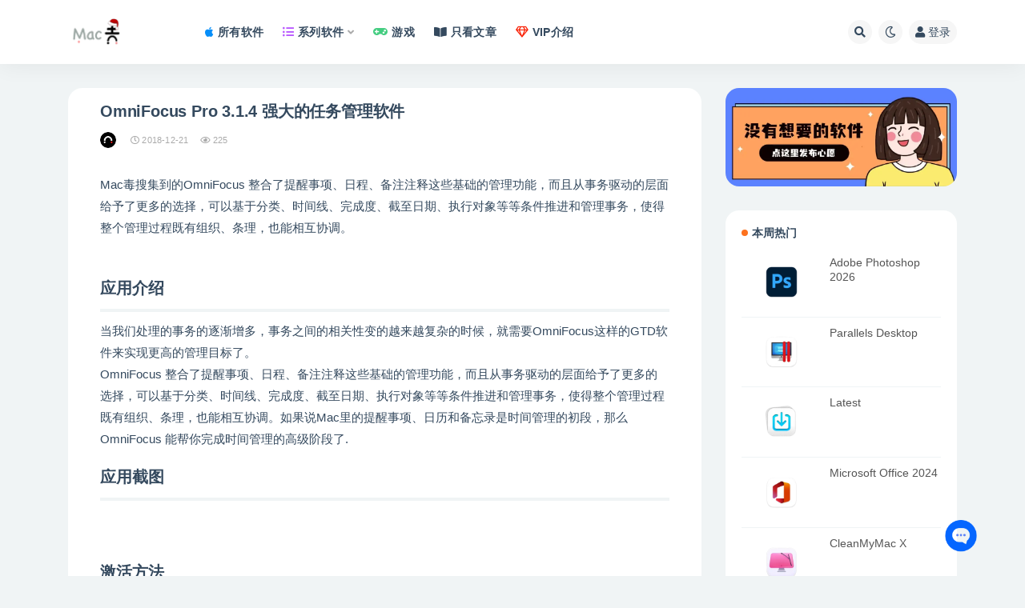

--- FILE ---
content_type: text/html; charset=UTF-8
request_url: https://www.macdo.cn/20639.html
body_size: 29819
content:
<!doctype html>
<html dir="ltr" lang="zh-Hans" prefix="og: https://ogp.me/ns#">
<head>
	<meta http-equiv="Content-Type" content="text/html; charset=UTF-8">
	<meta name="viewport" content="width=device-width, initial-scale=1, minimum-scale=1, maximum-scale=5">
	<link rel="profile" href="https://gmpg.org/xfn/11">
    <!--<link rel="stylesheet" href="/wp-content/themes/ripro-v2-child/assets/css/macdo-search.css" />-->
	<title>OmniFocus Pro 3.1.4 强大的任务管理软件 for Mac - Mac毒</title><link rel="preload" href="https://imgcdn.icheese.net/wp-content/themes/ripro-v2/assets/font-awesome/webfonts/fa-solid-900.woff2" as="font" type="font/woff2" crossorigin><link rel="preload" href="https://imgcdn.icheese.net/wp-content/themes/ripro-v2/assets/font-awesome/webfonts/fa-regular-400.woff2" as="font" type="font/woff2" crossorigin>
	<style>img:is([sizes="auto" i], [sizes^="auto," i]) { contain-intrinsic-size: 3000px 1500px }</style>
	
		<!-- All in One SEO Pro 4.7.9 - aioseo.com -->
		<meta name="description" content="OmniFocus 整合了提醒事项、日程、备注注释这些基础的管理功能，而且从事务驱动的层面给予了更多的选择，可以基于分类、时间线、完成度、截至日期、执行对象等等条件推进和管理事务，使得整个管理过程既有组织、条理，也能相互协调。" />
		<meta name="robots" content="max-snippet:-1, max-image-preview:standard, max-video-preview:-1" />
		<link rel="canonical" href="https://www.macdo.cn/20639.html" />
		<meta name="generator" content="All in One SEO Pro (AIOSEO) 4.7.9" />
		<meta property="og:locale" content="zh_CN" />
		<meta property="og:site_name" content="Mac毒 - Mac软件下载网站（奶酪网）" />
		<meta property="og:type" content="article" />
		<meta property="og:title" content="OmniFocus Pro 3.1.4 强大的任务管理软件 for Mac - Mac毒" />
		<meta property="og:description" content="OmniFocus 整合了提醒事项、日程、备注注释这些基础的管理功能，而且从事务驱动的层面给予了更多的选择，可以基于分类、时间线、完成度、截至日期、执行对象等等条件推进和管理事务，使得整个管理过程既有组织、条理，也能相互协调。" />
		<meta property="og:url" content="https://www.macdo.cn/20639.html" />
		<meta property="article:published_time" content="2018-12-21T03:32:31+00:00" />
		<meta property="article:modified_time" content="2018-12-21T03:32:31+00:00" />
		<meta name="twitter:card" content="summary" />
		<meta name="twitter:title" content="OmniFocus Pro 3.1.4 强大的任务管理软件 for Mac - Mac毒" />
		<meta name="twitter:description" content="OmniFocus 整合了提醒事项、日程、备注注释这些基础的管理功能，而且从事务驱动的层面给予了更多的选择，可以基于分类、时间线、完成度、截至日期、执行对象等等条件推进和管理事务，使得整个管理过程既有组织、条理，也能相互协调。" />
		<script type="application/ld+json" class="aioseo-schema">
			{"@context":"https:\/\/schema.org","@graph":[{"@type":"BlogPosting","@id":"https:\/\/www.macdo.cn\/20639.html#blogposting","name":"OmniFocus Pro 3.1.4 \u5f3a\u5927\u7684\u4efb\u52a1\u7ba1\u7406\u8f6f\u4ef6 for Mac - Mac\u6bd2","headline":"OmniFocus Pro 3.1.4 \u5f3a\u5927\u7684\u4efb\u52a1\u7ba1\u7406\u8f6f\u4ef6","author":{"@id":"https:\/\/www.macdo.cn\/author\/sillyboy#author"},"publisher":{"@id":"https:\/\/www.macdo.cn\/#organization"},"image":{"@type":"ImageObject","url":"https:\/\/static.icheese.net\/0aqtr.png-m","@id":"https:\/\/www.macdo.cn\/20639.html\/#articleImage"},"datePublished":"2018-12-21T11:32:31+08:00","dateModified":"2018-12-21T11:32:31+08:00","inLanguage":"zh-CN","mainEntityOfPage":{"@id":"https:\/\/www.macdo.cn\/20639.html#webpage"},"isPartOf":{"@id":"https:\/\/www.macdo.cn\/20639.html#webpage"}},{"@type":"BreadcrumbList","@id":"https:\/\/www.macdo.cn\/20639.html#breadcrumblist","itemListElement":[{"@type":"ListItem","@id":"https:\/\/www.macdo.cn\/#listItem","position":1,"name":"Home"}]},{"@type":"Organization","@id":"https:\/\/www.macdo.cn\/#organization","name":"Mac\u6bd2","description":"Mac\u8f6f\u4ef6\u4e0b\u8f7d\u7f51\u7ad9\uff08\u5976\u916a\u7f51\uff09","url":"https:\/\/www.macdo.cn\/"},{"@type":"Person","@id":"https:\/\/www.macdo.cn\/author\/sillyboy#author","url":"https:\/\/www.macdo.cn\/author\/sillyboy","name":"sillyboy"},{"@type":"WebPage","@id":"https:\/\/www.macdo.cn\/20639.html#webpage","url":"https:\/\/www.macdo.cn\/20639.html","name":"OmniFocus Pro 3.1.4 \u5f3a\u5927\u7684\u4efb\u52a1\u7ba1\u7406\u8f6f\u4ef6 for Mac - Mac\u6bd2","description":"OmniFocus \u6574\u5408\u4e86\u63d0\u9192\u4e8b\u9879\u3001\u65e5\u7a0b\u3001\u5907\u6ce8\u6ce8\u91ca\u8fd9\u4e9b\u57fa\u7840\u7684\u7ba1\u7406\u529f\u80fd\uff0c\u800c\u4e14\u4ece\u4e8b\u52a1\u9a71\u52a8\u7684\u5c42\u9762\u7ed9\u4e88\u4e86\u66f4\u591a\u7684\u9009\u62e9\uff0c\u53ef\u4ee5\u57fa\u4e8e\u5206\u7c7b\u3001\u65f6\u95f4\u7ebf\u3001\u5b8c\u6210\u5ea6\u3001\u622a\u81f3\u65e5\u671f\u3001\u6267\u884c\u5bf9\u8c61\u7b49\u7b49\u6761\u4ef6\u63a8\u8fdb\u548c\u7ba1\u7406\u4e8b\u52a1\uff0c\u4f7f\u5f97\u6574\u4e2a\u7ba1\u7406\u8fc7\u7a0b\u65e2\u6709\u7ec4\u7ec7\u3001\u6761\u7406\uff0c\u4e5f\u80fd\u76f8\u4e92\u534f\u8c03\u3002","inLanguage":"zh-CN","isPartOf":{"@id":"https:\/\/www.macdo.cn\/#website"},"breadcrumb":{"@id":"https:\/\/www.macdo.cn\/20639.html#breadcrumblist"},"author":{"@id":"https:\/\/www.macdo.cn\/author\/sillyboy#author"},"creator":{"@id":"https:\/\/www.macdo.cn\/author\/sillyboy#author"},"datePublished":"2018-12-21T11:32:31+08:00","dateModified":"2018-12-21T11:32:31+08:00"},{"@type":"WebSite","@id":"https:\/\/www.macdo.cn\/#website","url":"https:\/\/www.macdo.cn\/","name":"Mac\u6bd2","description":"Mac\u8f6f\u4ef6\u4e0b\u8f7d\u7f51\u7ad9\uff08\u5976\u916a\u7f51\uff09","inLanguage":"zh-CN","publisher":{"@id":"https:\/\/www.macdo.cn\/#organization"}}]}
		</script>
		<!-- All in One SEO Pro -->

<link rel='dns-prefetch' href='//fonts.loli.net'>
<link rel='dns-prefetch' href='//gstatic.loli.net'>
<link rel='dns-prefetch' href='//ajax.loli.net'>
<link rel='dns-prefetch' href='//cdn.jsdelivr.net'>
<meta name="description" content="OmniFocus 整合了提醒事项、日程、备注注释这些基础的管理功能，而且从事务驱动的层面给予了更多的选择，可以基于分类、时间线、完成度、截至日期、执行对象等等条件推进和管理事务，使得整个管理过程既有组织、条理，也能相互协调。">
<meta property="og:title" content="OmniFocus Pro 3.1.4 强大的任务管理软件">
<meta property="og:description" content="OmniFocus 整合了提醒事项、日程、备注注释这些基础的管理功能，而且从事务驱动的层面给予了更多的选择，可以基于分类、时间线、完成度、截至日期、执行对象等等条件推进和管理事务，使得整个管理过程既有组织、条理，也能相互协调。">
<meta property="og:type" content="article">
<meta property="og:url" content="https://www.macdo.cn/20639.html">
<meta property="og:site_name" content="Mac毒">
<meta property="og:image" content="https://static.icheese.net/0aqtr.png-m">
<link href="/wp-content/uploads/2021/08/6464.png" rel="icon">
<style id='classic-theme-styles-inline-css'>
/*! This file is auto-generated */
.wp-block-button__link{color:#fff;background-color:#32373c;border-radius:9999px;box-shadow:none;text-decoration:none;padding:calc(.667em + 2px) calc(1.333em + 2px);font-size:1.125em}.wp-block-file__button{background:#32373c;color:#fff;text-decoration:none}
</style>
<style id='global-styles-inline-css'>
:root{--wp--preset--aspect-ratio--square: 1;--wp--preset--aspect-ratio--4-3: 4/3;--wp--preset--aspect-ratio--3-4: 3/4;--wp--preset--aspect-ratio--3-2: 3/2;--wp--preset--aspect-ratio--2-3: 2/3;--wp--preset--aspect-ratio--16-9: 16/9;--wp--preset--aspect-ratio--9-16: 9/16;--wp--preset--color--black: #000000;--wp--preset--color--cyan-bluish-gray: #abb8c3;--wp--preset--color--white: #ffffff;--wp--preset--color--pale-pink: #f78da7;--wp--preset--color--vivid-red: #cf2e2e;--wp--preset--color--luminous-vivid-orange: #ff6900;--wp--preset--color--luminous-vivid-amber: #fcb900;--wp--preset--color--light-green-cyan: #7bdcb5;--wp--preset--color--vivid-green-cyan: #00d084;--wp--preset--color--pale-cyan-blue: #8ed1fc;--wp--preset--color--vivid-cyan-blue: #0693e3;--wp--preset--color--vivid-purple: #9b51e0;--wp--preset--gradient--vivid-cyan-blue-to-vivid-purple: linear-gradient(135deg,rgba(6,147,227,1) 0%,rgb(155,81,224) 100%);--wp--preset--gradient--light-green-cyan-to-vivid-green-cyan: linear-gradient(135deg,rgb(122,220,180) 0%,rgb(0,208,130) 100%);--wp--preset--gradient--luminous-vivid-amber-to-luminous-vivid-orange: linear-gradient(135deg,rgba(252,185,0,1) 0%,rgba(255,105,0,1) 100%);--wp--preset--gradient--luminous-vivid-orange-to-vivid-red: linear-gradient(135deg,rgba(255,105,0,1) 0%,rgb(207,46,46) 100%);--wp--preset--gradient--very-light-gray-to-cyan-bluish-gray: linear-gradient(135deg,rgb(238,238,238) 0%,rgb(169,184,195) 100%);--wp--preset--gradient--cool-to-warm-spectrum: linear-gradient(135deg,rgb(74,234,220) 0%,rgb(151,120,209) 20%,rgb(207,42,186) 40%,rgb(238,44,130) 60%,rgb(251,105,98) 80%,rgb(254,248,76) 100%);--wp--preset--gradient--blush-light-purple: linear-gradient(135deg,rgb(255,206,236) 0%,rgb(152,150,240) 100%);--wp--preset--gradient--blush-bordeaux: linear-gradient(135deg,rgb(254,205,165) 0%,rgb(254,45,45) 50%,rgb(107,0,62) 100%);--wp--preset--gradient--luminous-dusk: linear-gradient(135deg,rgb(255,203,112) 0%,rgb(199,81,192) 50%,rgb(65,88,208) 100%);--wp--preset--gradient--pale-ocean: linear-gradient(135deg,rgb(255,245,203) 0%,rgb(182,227,212) 50%,rgb(51,167,181) 100%);--wp--preset--gradient--electric-grass: linear-gradient(135deg,rgb(202,248,128) 0%,rgb(113,206,126) 100%);--wp--preset--gradient--midnight: linear-gradient(135deg,rgb(2,3,129) 0%,rgb(40,116,252) 100%);--wp--preset--font-size--small: 13px;--wp--preset--font-size--medium: 20px;--wp--preset--font-size--large: 36px;--wp--preset--font-size--x-large: 42px;--wp--preset--spacing--20: 0.44rem;--wp--preset--spacing--30: 0.67rem;--wp--preset--spacing--40: 1rem;--wp--preset--spacing--50: 1.5rem;--wp--preset--spacing--60: 2.25rem;--wp--preset--spacing--70: 3.38rem;--wp--preset--spacing--80: 5.06rem;--wp--preset--shadow--natural: 6px 6px 9px rgba(0, 0, 0, 0.2);--wp--preset--shadow--deep: 12px 12px 50px rgba(0, 0, 0, 0.4);--wp--preset--shadow--sharp: 6px 6px 0px rgba(0, 0, 0, 0.2);--wp--preset--shadow--outlined: 6px 6px 0px -3px rgba(255, 255, 255, 1), 6px 6px rgba(0, 0, 0, 1);--wp--preset--shadow--crisp: 6px 6px 0px rgba(0, 0, 0, 1);}:where(.is-layout-flex){gap: 0.5em;}:where(.is-layout-grid){gap: 0.5em;}body .is-layout-flex{display: flex;}.is-layout-flex{flex-wrap: wrap;align-items: center;}.is-layout-flex > :is(*, div){margin: 0;}body .is-layout-grid{display: grid;}.is-layout-grid > :is(*, div){margin: 0;}:where(.wp-block-columns.is-layout-flex){gap: 2em;}:where(.wp-block-columns.is-layout-grid){gap: 2em;}:where(.wp-block-post-template.is-layout-flex){gap: 1.25em;}:where(.wp-block-post-template.is-layout-grid){gap: 1.25em;}.has-black-color{color: var(--wp--preset--color--black) !important;}.has-cyan-bluish-gray-color{color: var(--wp--preset--color--cyan-bluish-gray) !important;}.has-white-color{color: var(--wp--preset--color--white) !important;}.has-pale-pink-color{color: var(--wp--preset--color--pale-pink) !important;}.has-vivid-red-color{color: var(--wp--preset--color--vivid-red) !important;}.has-luminous-vivid-orange-color{color: var(--wp--preset--color--luminous-vivid-orange) !important;}.has-luminous-vivid-amber-color{color: var(--wp--preset--color--luminous-vivid-amber) !important;}.has-light-green-cyan-color{color: var(--wp--preset--color--light-green-cyan) !important;}.has-vivid-green-cyan-color{color: var(--wp--preset--color--vivid-green-cyan) !important;}.has-pale-cyan-blue-color{color: var(--wp--preset--color--pale-cyan-blue) !important;}.has-vivid-cyan-blue-color{color: var(--wp--preset--color--vivid-cyan-blue) !important;}.has-vivid-purple-color{color: var(--wp--preset--color--vivid-purple) !important;}.has-black-background-color{background-color: var(--wp--preset--color--black) !important;}.has-cyan-bluish-gray-background-color{background-color: var(--wp--preset--color--cyan-bluish-gray) !important;}.has-white-background-color{background-color: var(--wp--preset--color--white) !important;}.has-pale-pink-background-color{background-color: var(--wp--preset--color--pale-pink) !important;}.has-vivid-red-background-color{background-color: var(--wp--preset--color--vivid-red) !important;}.has-luminous-vivid-orange-background-color{background-color: var(--wp--preset--color--luminous-vivid-orange) !important;}.has-luminous-vivid-amber-background-color{background-color: var(--wp--preset--color--luminous-vivid-amber) !important;}.has-light-green-cyan-background-color{background-color: var(--wp--preset--color--light-green-cyan) !important;}.has-vivid-green-cyan-background-color{background-color: var(--wp--preset--color--vivid-green-cyan) !important;}.has-pale-cyan-blue-background-color{background-color: var(--wp--preset--color--pale-cyan-blue) !important;}.has-vivid-cyan-blue-background-color{background-color: var(--wp--preset--color--vivid-cyan-blue) !important;}.has-vivid-purple-background-color{background-color: var(--wp--preset--color--vivid-purple) !important;}.has-black-border-color{border-color: var(--wp--preset--color--black) !important;}.has-cyan-bluish-gray-border-color{border-color: var(--wp--preset--color--cyan-bluish-gray) !important;}.has-white-border-color{border-color: var(--wp--preset--color--white) !important;}.has-pale-pink-border-color{border-color: var(--wp--preset--color--pale-pink) !important;}.has-vivid-red-border-color{border-color: var(--wp--preset--color--vivid-red) !important;}.has-luminous-vivid-orange-border-color{border-color: var(--wp--preset--color--luminous-vivid-orange) !important;}.has-luminous-vivid-amber-border-color{border-color: var(--wp--preset--color--luminous-vivid-amber) !important;}.has-light-green-cyan-border-color{border-color: var(--wp--preset--color--light-green-cyan) !important;}.has-vivid-green-cyan-border-color{border-color: var(--wp--preset--color--vivid-green-cyan) !important;}.has-pale-cyan-blue-border-color{border-color: var(--wp--preset--color--pale-cyan-blue) !important;}.has-vivid-cyan-blue-border-color{border-color: var(--wp--preset--color--vivid-cyan-blue) !important;}.has-vivid-purple-border-color{border-color: var(--wp--preset--color--vivid-purple) !important;}.has-vivid-cyan-blue-to-vivid-purple-gradient-background{background: var(--wp--preset--gradient--vivid-cyan-blue-to-vivid-purple) !important;}.has-light-green-cyan-to-vivid-green-cyan-gradient-background{background: var(--wp--preset--gradient--light-green-cyan-to-vivid-green-cyan) !important;}.has-luminous-vivid-amber-to-luminous-vivid-orange-gradient-background{background: var(--wp--preset--gradient--luminous-vivid-amber-to-luminous-vivid-orange) !important;}.has-luminous-vivid-orange-to-vivid-red-gradient-background{background: var(--wp--preset--gradient--luminous-vivid-orange-to-vivid-red) !important;}.has-very-light-gray-to-cyan-bluish-gray-gradient-background{background: var(--wp--preset--gradient--very-light-gray-to-cyan-bluish-gray) !important;}.has-cool-to-warm-spectrum-gradient-background{background: var(--wp--preset--gradient--cool-to-warm-spectrum) !important;}.has-blush-light-purple-gradient-background{background: var(--wp--preset--gradient--blush-light-purple) !important;}.has-blush-bordeaux-gradient-background{background: var(--wp--preset--gradient--blush-bordeaux) !important;}.has-luminous-dusk-gradient-background{background: var(--wp--preset--gradient--luminous-dusk) !important;}.has-pale-ocean-gradient-background{background: var(--wp--preset--gradient--pale-ocean) !important;}.has-electric-grass-gradient-background{background: var(--wp--preset--gradient--electric-grass) !important;}.has-midnight-gradient-background{background: var(--wp--preset--gradient--midnight) !important;}.has-small-font-size{font-size: var(--wp--preset--font-size--small) !important;}.has-medium-font-size{font-size: var(--wp--preset--font-size--medium) !important;}.has-large-font-size{font-size: var(--wp--preset--font-size--large) !important;}.has-x-large-font-size{font-size: var(--wp--preset--font-size--x-large) !important;}
:where(.wp-block-post-template.is-layout-flex){gap: 1.25em;}:where(.wp-block-post-template.is-layout-grid){gap: 1.25em;}
:where(.wp-block-columns.is-layout-flex){gap: 2em;}:where(.wp-block-columns.is-layout-grid){gap: 2em;}
:root :where(.wp-block-pullquote){font-size: 1.5em;line-height: 1.6;}
</style>
<link rel="stylesheet" id="fancybox-for-wp-css" href="https://www.macdo.cn/wp-content/cache/perfmatters/www.macdo.cn/minify/592ead116e19.fancybox.min.css?ver=1.3.4" media="all">
<link rel="stylesheet" id="post-notification-style-css" href="https://www.macdo.cn/wp-content/cache/perfmatters/www.macdo.cn/minify/75a162660427.notification.min.css?ver=2.3" media="all">
<link rel='stylesheet' id='bootstrap-css' href='https://imgcdn.icheese.net/wp-content/themes/ripro-v2/assets/bootstrap/css/bootstrap.min.css?ver=4.6.0' media='all' />
<link rel='stylesheet' id='plugins-css' href='https://imgcdn.icheese.net/wp-content/themes/ripro-v2/assets/css/plugins.css?ver=1.0.0' media='all' />
<link rel="stylesheet" id="app-css" href="https://www.macdo.cn/wp-content/cache/perfmatters/www.macdo.cn/minify/2672521b19b0.app.min.css?ver=1.0.0" media="all">
<link rel="stylesheet" id="dark-css" href="https://www.macdo.cn/wp-content/cache/perfmatters/www.macdo.cn/minify/9e9a8b19f64f.dark.min.css?ver=1.0.0" media="all">
<link rel="stylesheet" id="v2_chld-css" href="https://www.macdo.cn/wp-content/cache/perfmatters/www.macdo.cn/minify/263397102f46.app.min.css?ver=6.8.2" media="all">
<link rel='stylesheet' id='swiper-css-css' href='https://imgcdn.icheese.net/wp-content/themes/ripro-v2-child/assets/css/swiper-bundle.min.css?ver=1626101256' media='all' />
<link rel='stylesheet' id='csf-fa5-css' href='https://imgcdn.icheese.net/wp-content/themes/ripro-v2/assets/font-awesome/css/all.min.css?ver=5.14.0' media='all' />
<link rel='stylesheet' id='csf-fa5-v4-shims-css' href='https://imgcdn.icheese.net/wp-content/themes/ripro-v2/assets/font-awesome/css/v4-shims.min.css?ver=5.14.0' media='all' />
<script src="https://imgcdn.icheese.net/wp-content/themes/ripro-v2/assets/js/jquery.min.js?ver=3.5.1" id="jquery-js"></script>
<script src="https://imgcdn.icheese.net/wp-content/plugins/fancybox-for-wordpress/assets/js/purify.min.js?ver=1.3.4" id="purify-js" defer></script>
<script src="https://www.macdo.cn/wp-content/cache/perfmatters/www.macdo.cn/minify/b7a90dae1d97.jquery.fancybox.min.js?ver=1.3.4" id="fancybox-for-wp-js" defer></script>
<link rel='shortlink' href='https://www.macdo.cn/?p=20639' />

<!-- Fancybox for WordPress v3.3.7 -->
<style type="text/css">
	.fancybox-slide--image .fancybox-content{background-color: #FFFFFF}div.fancybox-caption{display:none !important;}
	
	img.fancybox-image{border-width:10px;border-color:#FFFFFF;border-style:solid;}
	div.fancybox-bg{background-color:rgba(102,102,102,0.3);opacity:1 !important;}div.fancybox-content{border-color:#FFFFFF}
	div#fancybox-title{background-color:#FFFFFF}
	div.fancybox-content{background-color:#FFFFFF}
	div#fancybox-title-inside{color:#333333}
	
	
	
	div.fancybox-caption p.caption-title{display:inline-block}
	div.fancybox-caption p.caption-title{font-size:14px}
	div.fancybox-caption p.caption-title{color:#333333}
	div.fancybox-caption {color:#333333}div.fancybox-caption p.caption-title {background:#fff; width:auto;padding:10px 30px;}div.fancybox-content p.caption-title{color:#333333;margin: 0;padding: 5px 0;}
</style><script type="text/javascript" defer src="[data-uri]"></script>
<!-- END Fancybox for WordPress -->
<style type="text/css"><meta name="msvalidate.01" content="CE695CE978878024BADFD4EC5DEE566F" /></style><link rel="icon" href="https://imgcdn.icheese.net/wp-content/uploads/2025/07/1753339761-bfb4daddb2e1b1e.png?imageMogr2/thumbnail/!64x64r|imageMogr2/gravity/Center/crop/64x64" sizes="32x32" />
<link rel="icon" href="https://imgcdn.icheese.net/wp-content/uploads/2025/07/1753339761-bfb4daddb2e1b1e.png?imageMogr2/thumbnail/!384x384r|imageMogr2/gravity/Center/crop/384x384" sizes="192x192" />
<link rel="apple-touch-icon" href="https://imgcdn.icheese.net/wp-content/uploads/2025/07/1753339761-bfb4daddb2e1b1e.png?imageMogr2/thumbnail/!360x360r|imageMogr2/gravity/Center/crop/360x360" />
<meta name="msapplication-TileImage" content="https://imgcdn.icheese.net/wp-content/uploads/2025/07/1753339761-bfb4daddb2e1b1e.png" />
</head>
<body class="wp-singular post-template-default single single-post postid-20639 single-format-standard wp-theme-ripro-v2 wp-child-theme-ripro-v2-child navbar-sticky pagination-numeric no-off-canvas sidebar-right">
<div id="app" class="site">
	
<header class="site-header">
    <div class="container">
	    <div class="navbar">
			  <div class="logo-wrapper">
          <a href="https://www.macdo.cn/">
        <img class="logo regular" src="https://imgcdn.icheese.net/wp-content/uploads/2025/12/1765794428-a73f8260b689ae1.png" alt="Mac毒">
      </a>
    
  </div> 			
			<div class="sep"></div>
			
			<nav class="main-menu d-none d-lg-block">
			<ul id="menu-header-nav" class="nav-list u-plain-list"><li class="menu-item menu-item-type-taxonomy menu-item-object-category"><a href="https://www.macdo.cn/soft"><i class="fab fa-apple" style="color:#068ef9"></i>所有软件</a></li>
<li class="menu-item menu-item-type-custom menu-item-object-custom menu-item-home menu-item-has-children"><a href="https://www.macdo.cn/#"><i class="fas fa-list-ul" style="color:#b857ff"></i>系列软件</a>
<ul class="sub-menu">
	<li class="menu-item menu-item-type-custom menu-item-object-custom"><a href="https://www.macdo.cn/tag/office">Office</a></li>
	<li class="menu-item menu-item-type-custom menu-item-object-custom"><a href="https://www.macdo.cn/tag/apple">Apple</a></li>
	<li class="menu-item menu-item-type-custom menu-item-object-custom"><a href="https://www.macdo.cn/tag/adobe">Adobe</a></li>
	<li class="menu-item menu-item-type-custom menu-item-object-custom"><a href="https://www.macdo.cn/tag/jetbrains">Jetbrains</a></li>
	<li class="menu-item menu-item-type-custom menu-item-object-custom"><a href="https://www.macdo.cn/tag/on1">ON1</a></li>
</ul>
</li>
<li class="menu-item menu-item-type-taxonomy menu-item-object-category"><a href="https://www.macdo.cn/games"><i class="fas fa-gamepad" style="color:#43CD80"></i>游戏</a></li>
<li class="menu-item menu-item-type-post_type menu-item-object-page"><a href="https://www.macdo.cn/articles"><i class="fas fa-book-open"></i>只看文章</a></li>
<li class="menu-item menu-item-type-post_type menu-item-object-page"><a href="https://www.macdo.cn/vip"><i class="far fa-gem me-1" style="color:#f92106"></i>VIP介绍</a></li>
</ul>			</nav>
			
			<div class="actions">
			    
			    

				<!--自定义搜索<div id="docsearch"></div>-->
				
				
								<span class="btn btn-sm search-open navbar-button ml-2" rel="nofollow noopener noreferrer" data-action="omnisearch-open" data-target="#omnisearch" title="搜索"><i class="fas fa-search"></i></span>
				
				
						        <span class="btn btn-sm toggle-dark navbar-button ml-2" rel="nofollow noopener noreferrer" title="夜间模式"><i class="far fa-moon"></i></span>
                                
				<!-- user navbar dropdown  -->
		        				<a class="login-btn navbar-button ml-2" rel="nofollow noopener noreferrer" href="#"><i class="fas fa-user
 mr-1"></i>登录</a>
								<!-- user navbar dropdown -->

                
		        <div class="burger"></div>

		        
		    </div>
		    
	    </div>
    </div>
</header>

<div class="header-gap"></div>

	<main id="main" role="main" class="site-content">
<div class="container">
	<div class="row">
		<div class="content-column col-lg-9">
			<div class="content-area">
				<article id="post-20639" class="article-content post-20639 post type-post status-publish format-standard hentry">

  <div class="container">
    
    <header class="entry-header">
<h1 class="entry-title">OmniFocus Pro 3.1.4 强大的任务管理软件</h1>          <div class="entry-meta">
            
                          <span class="meta-author">
                <a href="https://www.macdo.cn/author/sillyboy" title="sillyboy"><img alt='' data-src='https://imgcdn.icheese.net/wp-content/uploads/1234/01/1712802916-bb9d68cb6ba135e.png' class='lazyload avatar avatar-96 photo' height='96' width='96' />                </a>
              </span>
                          <span class="meta-date">
                  <time datetime="2018-12-21T11:32:31+08:00">
                    <i class="fa fa-clock-o"></i>
                    2018-12-21                  </time>
              </span>
                            <span class="meta-views"><i class="fa fa-eye"></i> 225</span>
                            <span class="meta-edit"></span>
            

          </div>
        </header>

    <div class="pt-0 d-none d-block d-xl-none d-lg-none"><aside id="header-widget-shop-down" class="widget-area"><p></p></aside></div>  
    <div class="entry-wrapper">
            <div class="entry-content u-text-format u-clearfix">
        <p>Mac毒搜集到的OmniFocus 整合了提醒事项、日程、备注注释这些基础的管理功能，而且从事务驱动的层面给予了更多的选择，可以基于分类、时间线、完成度、截至日期、执行对象等等条件推进和管理事务，使得整个管理过程既有组织、条理，也能相互协调。</p>
<div class="markdown-here-wrapper" data-md-url="https://static.icheese.net/wp-admin/post.php?action=edit&amp;post=18169&amp;ids=17740">
<p style="margin: 0px 0px 1.2em !important;"><img decoding="async" src="https://static.icheese.net/0aqtr.png-m" alt="" / alt="OmniFocus Pro 3.1.4 强大的任务管理软件 未分类 第1张" title="OmniFocus Pro 3.1.4 强大的任务管理软件 未分类 第1张 - Mac毒"></p>
<div style="height: 0; width: 0; max-height: 0; max-width: 0; overflow: hidden; font-size: 0em; padding: 0; margin: 0;" title="MDH:IVtdKGh0dHBzOi8vaW1hZ2VzLm1hY2RvLmNuLzBhcXRyLnBuZy1tKQ==">​</div>
</div>
<div class="markdown-here-wrapper" data-md-url="https://static.icheese.net/wp-admin/post.php?action=edit&amp;post=16192&amp;ids=2929">
<div style="height: 0; width: 0; max-height: 0; max-width: 0; overflow: hidden; font-size: 0em; padding: 0; margin: 0;" title="MDH:IVtdKGh0dHBzOi8vaW1hZ2VzLm1hY2RvLmNuL21hYy9qYnBtci5wbmctbSk=">​</div>
</div>
<h2>应用介绍</h2>
<p>当我们处理的事务的逐渐增多，事务之间的相关性变的越来越复杂的时候，就需要OmniFocus这样的GTD软件来实现更高的管理目标了。<br />
OmniFocus 整合了提醒事项、日程、备注注释这些基础的管理功能，而且从事务驱动的层面给予了更多的选择，可以基于分类、时间线、完成度、截至日期、执行对象等等条件推进和管理事务，使得整个管理过程既有组织、条理，也能相互协调。如果说Mac里的提醒事项、日历和备忘录是时间管理的初段，那么OmniFocus 能帮你完成时间管理的高级阶段了.</p>
<h2>应用截图</h2>
<div class="markdown-here-wrapper" data-md-url="https://static.icheese.net/wp-admin/post.php?action=edit&amp;post=16192&amp;ids=2929">
<p style="margin: 0px 0px 1.2em !important;"><img fetchpriority="high" decoding="async" class="aligncenter" src="https://static.icheese.net/mac/polhh.jpeg-m" alt="" width="550" height="344" / alt="OmniFocus Pro 3.1.4 强大的任务管理软件 未分类 第2张" title="OmniFocus Pro 3.1.4 强大的任务管理软件 未分类 第2张 - Mac毒"><br />
<img decoding="async" class="aligncenter" src="https://static.icheese.net/mac/mmhsu.jpeg-m" alt="" width="550" height="344" / alt="OmniFocus Pro 3.1.4 强大的任务管理软件 未分类 第3张" title="OmniFocus Pro 3.1.4 强大的任务管理软件 未分类 第3张 - Mac毒"></p>
<div style="height: 0; width: 0; max-height: 0; max-width: 0; overflow: hidden; font-size: 0em; padding: 0; margin: 0;" title="MDH:IVtdKGh0dHBzOi8vaW1hZ2VzLm1hY2RvLmNuL21hYy9wb2xoaC5qcGVnLW0pPGJyPiFbXShodHRw czovL2ltYWdlcy5tYWNkby5jbi9tYWMvbW1oc3UuanBlZy1tKQ==">​</div>
</div>
<h2>激活方法</h2>
<p>使用SN.txt文件激活</p>
<blockquote><p>「应用已损坏,打不开.你应该将它移到废纸篓」，详见:<a href="https://www.macdo.cn/925.html">“Mac应用”已损坏，打不开解决办法</a></p></blockquote>
<div class="post-note alert alert-warning mt-2" role="alert"><small><strong>声明：</strong>本站所有文章，如无特殊说明或标注，均为本站原创发布。任何个人或组织，在未征得本站同意时，禁止复制、盗用、采集、发布本站内容到任何网站、书籍等各类媒体平台。如若本站内容侵犯了原著者的合法权益，可联系我们进行处理。</small></div>
      </div>
          </div>
    

  </div>
</article>

    <div class="related-posts">
        <h3 class="u-border-title">相关文章</h3>
        <div class="row">
                      <div class="col-lg-3 col-md-4 col-6 ">
              <article id="post-34224" class="post post-grid post-34224 type-post status-publish format-standard has-post-thumbnail hentry category-graphic tag-adobe">
                  <div class="entry-media"><div class="placeholder" style="padding-bottom: 66.666666666667%"><a target="_blank" href="https://www.macdo.cn/34224.html" title="Adobe M1" rel="nofollow noopener noreferrer"><img class="lazyload" data-src="https://imgcdn.icheese.net/wp-content/uploads/2021/05/1627971871-23a96bd0c8a8ebe.png?imageMogr2/crop/300x200/gravity/center" src="https://imgcdn.icheese.net/wp-content/themes/ripro-v2/assets/img/thumb-ing.gif" alt="Adobe M1" /></a></div></div>                  <div class="entry-wrapper">
                    <header class="entry-header"><h2 class="entry-title"><a target="_blank" href="https://www.macdo.cn/34224.html" title="Adobe M1" rel="bookmark">Adobe M1</a></h2></header>
                                    </div>
            </article>
          </div>
                      <div class="col-lg-3 col-md-4 col-6 ">
              <article id="post-26497" class="post post-grid post-26497 type-post status-publish format-standard hentry category-mac-tips">
                  <div class="entry-media"><div class="placeholder" style="padding-bottom: 66.666666666667%"><a target="_blank" href="https://www.macdo.cn/26497.html" title="教你玩转 MacBook 菜单栏" rel="nofollow noopener noreferrer"><img class="lazyload" data-src="http://p3.pstatp.com/large/pgc-image/92fe88796a074b68aa77c3fe5db19173" src="https://imgcdn.icheese.net/wp-content/themes/ripro-v2/assets/img/thumb-ing.gif" alt="教你玩转 MacBook 菜单栏" /></a></div></div>                  <div class="entry-wrapper">
                    <header class="entry-header"><h2 class="entry-title"><a target="_blank" href="https://www.macdo.cn/26497.html" title="教你玩转 MacBook 菜单栏" rel="bookmark">教你玩转 MacBook 菜单栏</a></h2></header>
                                    </div>
            </article>
          </div>
                      <div class="col-lg-3 col-md-4 col-6 ">
              <article id="post-32768" class="post post-grid post-32768 type-post status-publish format-standard hentry">
                  <div class="entry-media"><div class="placeholder" style="padding-bottom: 66.666666666667%"><a target="_blank" href="https://www.macdo.cn/32768.html" title="One Switch 1.18 for Mac 一键切换功能软件" rel="nofollow noopener noreferrer"><img class="lazyload" data-src="https://imgcdn.icheese.net/wp-content/uploads/2021/02/1683606601-d2a1aabfb81d272.png" src="https://imgcdn.icheese.net/wp-content/themes/ripro-v2/assets/img/thumb-ing.gif" alt="One Switch 1.18 for Mac 一键切换功能软件" /></a></div></div>                  <div class="entry-wrapper">
                    <header class="entry-header"><h2 class="entry-title"><a target="_blank" href="https://www.macdo.cn/32768.html" title="One Switch 1.18 for Mac 一键切换功能软件" rel="bookmark">One Switch 1.18 for Mac 一键切换功能软件</a></h2></header>
                                    </div>
            </article>
          </div>
                      <div class="col-lg-3 col-md-4 col-6 ">
              <article id="post-23625" class="post post-grid post-23625 type-post status-publish format-standard has-post-thumbnail hentry category-system">
                  <div class="entry-media"><div class="placeholder" style="padding-bottom: 66.666666666667%"><a target="_blank" href="https://www.macdo.cn/23625.html" title="AirBuddy" rel="nofollow noopener noreferrer"><img class="lazyload" data-src="https://imgcdn.icheese.net/wp-content/uploads/2019/08/1628157097-ecdae922e82e1c6.png?imageMogr2/crop/300x200/gravity/center" src="https://imgcdn.icheese.net/wp-content/themes/ripro-v2/assets/img/thumb-ing.gif" alt="AirBuddy" /></a></div></div>                  <div class="entry-wrapper">
                    <header class="entry-header"><h2 class="entry-title"><a target="_blank" href="https://www.macdo.cn/23625.html" title="AirBuddy" rel="bookmark">AirBuddy</a></h2></header>
                                    </div>
            </article>
          </div>
                      <div class="col-lg-3 col-md-4 col-6 ">
              <article id="post-32395" class="post post-grid post-32395 type-post status-publish format-standard hentry">
                  <div class="entry-media"><div class="placeholder" style="padding-bottom: 66.666666666667%"><a target="_blank" href="https://www.macdo.cn/32395.html" title="Sync Folders Pro+ 4.2.1 中文破解版  数据同步软件" rel="nofollow noopener noreferrer"><img class="lazyload" data-src="https://static.icheese.net/whxg3.png-m" src="https://imgcdn.icheese.net/wp-content/themes/ripro-v2/assets/img/thumb-ing.gif" alt="Sync Folders Pro+ 4.2.1 中文破解版  数据同步软件" /></a></div></div>                  <div class="entry-wrapper">
                    <header class="entry-header"><h2 class="entry-title"><a target="_blank" href="https://www.macdo.cn/32395.html" title="Sync Folders Pro+ 4.2.1 中文破解版  数据同步软件" rel="bookmark">Sync Folders Pro+ 4.2.1 中文破解版  数据同步软件</a></h2></header>
                                    </div>
            </article>
          </div>
                  </div>
    </div>


<div id="comments" class="entry-comments">
    	<div id="respond" class="comment-respond">
		<h3 id="reply-title" class="comment-reply-title">发表回复 <small><a rel="nofollow" id="cancel-comment-reply-link" href="/20639.html#respond" style="display:none;">取消回复</a></small></h3><div class="comment-form"><div class="comment-must-login">您需要登录后才可以发表评论...</div><div class="form-submit"><div class="form-submit-text float-left"><a class="login-btn" href="javascript:;">登录...</a> 后才能评论</div> <input name="submit" type="submit" id="must-submit" class="submit disabled" value="发表" disabled></div></div>	</div><!-- #respond -->
		</div>
			</div>
		</div>
					<div class="sidebar-column col-lg-3">
				<aside id="secondary" class="widget-area">
	<div id="custom_html-4" class="widget_text widget widget_custom_html"><div class="textwidget custom-html-widget"><a href="https://jsj.top/f/eK1HKQ" title="“发布心愿" rel="nofollow noopener noreferrer"><img src="https://img.icheese.net/macdo/v3p0uw.jpg" alt="发布心愿单"></a></div></div><div id="ripro_v2_widget_post_item-2" class="widget ripro_v2-widget-post"><h5 class="widget-title">本周热门</h5>        <div class="list"> 
                                <article id="post-31949" class="post post-list post-31949 type-post status-publish format-standard has-post-thumbnail hentry category-adobe-app category-graphic tag-adobe">
                      <div class="entry-media"><div class="placeholder" style="padding-bottom: 66.666666666667%"><a target="_blank" href="https://www.macdo.cn/31949.html" title="Adobe Photoshop 2026" rel="nofollow noopener noreferrer"><img class="lazyload" data-src="https://imgcdn.icheese.net/wp-content/uploads/2021/05/1627953884-cc7d6c6a0ec4a3d.png?imageMogr2/crop/300x200/gravity/center" src="https://imgcdn.icheese.net/wp-content/themes/ripro-v2/assets/img/thumb-ing.gif" alt="Adobe Photoshop 2026" /></a></div></div>                      <div class="entry-wrapper">
                        <header class="entry-header">
                          <h2 class="entry-title"><a target="_blank" href="https://www.macdo.cn/31949.html" title="Adobe Photoshop 2026" rel="bookmark">Adobe Photoshop 2026</a></h2>                        </header>
                        <div class="entry-footer">          <div class="entry-meta">
            
                          <span class="meta-date">
                  <time datetime="2025-11-02T21:27:09+08:00">
                    <i class="fa fa-clock-o"></i>
                    2025-11-02                  </time>
              </span>
            <span class="meta-shhop-icon"><i class="fa fa-diamond"></i> 专属</span>

          </div>
        </div>
                    </div>
                </article>
                                <article id="post-42548" class="post post-list post-42548 type-post status-publish format-standard has-post-thumbnail hentry category-system">
                      <div class="entry-media"><div class="placeholder" style="padding-bottom: 66.666666666667%"><a target="_blank" href="https://www.macdo.cn/42548.html" title="Parallels Desktop" rel="nofollow noopener noreferrer"><img class="lazyload" data-src="https://imgcdn.icheese.net/wp-content/uploads/2021/08/1628866635-e7e6a1a867f67ae.png?imageMogr2/crop/300x200/gravity/center" src="https://imgcdn.icheese.net/wp-content/themes/ripro-v2/assets/img/thumb-ing.gif" alt="Parallels Desktop" /></a></div></div>                      <div class="entry-wrapper">
                        <header class="entry-header">
                          <h2 class="entry-title"><a target="_blank" href="https://www.macdo.cn/42548.html" title="Parallels Desktop" rel="bookmark">Parallels Desktop</a></h2>                        </header>
                        <div class="entry-footer">          <div class="entry-meta">
            
                          <span class="meta-date">
                  <time datetime="2026-01-14T10:11:47+08:00">
                    <i class="fa fa-clock-o"></i>
                    2026-01-14                  </time>
              </span>
            <span class="meta-shhop-icon"><i class="fas fa-coins"></i> 免费</span>

          </div>
        </div>
                    </div>
                </article>
                                <article id="post-42556" class="post post-list post-42556 type-post status-publish format-standard has-post-thumbnail hentry category-system">
                      <div class="entry-media"><div class="placeholder" style="padding-bottom: 66.666666666667%"><a target="_blank" href="https://www.macdo.cn/42556.html" title="Latest" rel="nofollow noopener noreferrer"><img class="lazyload" data-src="https://imgcdn.icheese.net/wp-content/uploads/2021/08/1628992034-196fbb6df4d159d.png?imageMogr2/crop/300x200/gravity/center" src="https://imgcdn.icheese.net/wp-content/themes/ripro-v2/assets/img/thumb-ing.gif" alt="Latest" /></a></div></div>                      <div class="entry-wrapper">
                        <header class="entry-header">
                          <h2 class="entry-title"><a target="_blank" href="https://www.macdo.cn/42556.html" title="Latest" rel="bookmark">Latest</a></h2>                        </header>
                        <div class="entry-footer">          <div class="entry-meta">
            
                          <span class="meta-date">
                  <time datetime="2025-06-17T15:32:46+08:00">
                    <i class="fa fa-clock-o"></i>
                    2025-06-17                  </time>
              </span>
            <span class="meta-shhop-icon"><i class="fas fa-coins"></i> 免费</span>

          </div>
        </div>
                    </div>
                </article>
                                <article id="post-17093" class="post post-list post-17093 type-post status-publish format-standard has-post-thumbnail hentry category-22 tag-office">
                      <div class="entry-media"><div class="placeholder" style="padding-bottom: 66.666666666667%"><a target="_blank" href="https://www.macdo.cn/17093.html" title="Microsoft Office 2024" rel="nofollow noopener noreferrer"><img class="lazyload" data-src="https://imgcdn.icheese.net/wp-content/uploads/2018/05/1627700008-bbc9e9a11914506.png?imageMogr2/crop/300x200/gravity/center" src="https://imgcdn.icheese.net/wp-content/themes/ripro-v2/assets/img/thumb-ing.gif" alt="Microsoft Office 2024" /></a></div></div>                      <div class="entry-wrapper">
                        <header class="entry-header">
                          <h2 class="entry-title"><a target="_blank" href="https://www.macdo.cn/17093.html" title="Microsoft Office 2024" rel="bookmark">Microsoft Office 2024</a></h2>                        </header>
                        <div class="entry-footer">          <div class="entry-meta">
            
                          <span class="meta-date">
                  <time datetime="2026-01-14T10:47:01+08:00">
                    <i class="fa fa-clock-o"></i>
                    2026-01-14                  </time>
              </span>
            <span class="meta-shhop-icon"><i class="fas fa-coins"></i> 免费</span>

          </div>
        </div>
                    </div>
                </article>
                                <article id="post-26362" class="post post-list post-26362 type-post status-publish format-standard has-post-thumbnail hentry category-system">
                      <div class="entry-media"><div class="placeholder" style="padding-bottom: 66.666666666667%"><a target="_blank" href="https://www.macdo.cn/26362.html" title="CleanMyMac X" rel="nofollow noopener noreferrer"><img class="lazyload" data-src="https://imgcdn.icheese.net/wp-content/uploads/2020/10/1633316563-3615534ecb139aa.png?imageMogr2/crop/300x200/gravity/center" src="https://imgcdn.icheese.net/wp-content/themes/ripro-v2/assets/img/thumb-ing.gif" alt="CleanMyMac X" /></a></div></div>                      <div class="entry-wrapper">
                        <header class="entry-header">
                          <h2 class="entry-title"><a target="_blank" href="https://www.macdo.cn/26362.html" title="CleanMyMac X" rel="bookmark">CleanMyMac X</a></h2>                        </header>
                        <div class="entry-footer">          <div class="entry-meta">
            
                          <span class="meta-date">
                  <time datetime="2025-12-18T09:00:15+08:00">
                    <i class="fa fa-clock-o"></i>
                    2025-12-18                  </time>
              </span>
            <span class="meta-shhop-icon"><i class="fas fa-coins"></i> 免费</span>

          </div>
        </div>
                    </div>
                </article>
                                <article id="post-42840" class="post post-list post-42840 type-post status-publish format-standard has-post-thumbnail hentry category-system">
                      <div class="entry-media"><div class="placeholder" style="padding-bottom: 66.666666666667%"><a target="_blank" href="https://www.macdo.cn/42840.html" title="WeChatTweak-微信小助手" rel="nofollow noopener noreferrer"><img class="lazyload" data-src="https://imgcdn.icheese.net/wp-content/uploads/2021/08/1629380330-2006741e6eb898d.png?imageMogr2/crop/300x200/gravity/center" src="https://imgcdn.icheese.net/wp-content/themes/ripro-v2/assets/img/thumb-ing.gif" alt="WeChatTweak-微信小助手" /></a></div></div>                      <div class="entry-wrapper">
                        <header class="entry-header">
                          <h2 class="entry-title"><a target="_blank" href="https://www.macdo.cn/42840.html" title="WeChatTweak-微信小助手" rel="bookmark">WeChatTweak-微信小助手</a></h2>                        </header>
                        <div class="entry-footer">          <div class="entry-meta">
            
                          <span class="meta-date">
                  <time datetime="2024-04-26T20:22:19+08:00">
                    <i class="fa fa-clock-o"></i>
                    2024-04-26                  </time>
              </span>
            <span class="meta-shhop-icon"><i class="fas fa-coins"></i> 免费</span>

          </div>
        </div>
                    </div>
                </article>
                                <article id="post-31084" class="post post-list post-31084 type-post status-publish format-standard has-post-thumbnail hentry category-media">
                      <div class="entry-media"><div class="placeholder" style="padding-bottom: 66.666666666667%"><a target="_blank" href="https://www.macdo.cn/31084.html" title="Downie" rel="nofollow noopener noreferrer"><img class="lazyload" data-src="https://imgcdn.icheese.net/wp-content/uploads/2020/11/1627621744-caa67e254341bed.png?imageMogr2/crop/300x200/gravity/center" src="https://imgcdn.icheese.net/wp-content/themes/ripro-v2/assets/img/thumb-ing.gif" alt="Downie" /></a></div></div>                      <div class="entry-wrapper">
                        <header class="entry-header">
                          <h2 class="entry-title"><a target="_blank" href="https://www.macdo.cn/31084.html" title="Downie" rel="bookmark">Downie</a></h2>                        </header>
                        <div class="entry-footer">          <div class="entry-meta">
            
                          <span class="meta-date">
                  <time datetime="2026-01-15T14:38:57+08:00">
                    <i class="fa fa-clock-o"></i>
                    2026-01-15                  </time>
              </span>
            <span class="meta-shhop-icon"><i class="fa fa-diamond"></i> 专属</span>

          </div>
        </div>
                    </div>
                </article>
                                <article id="post-26848" class="post post-list post-26848 type-post status-publish format-standard has-post-thumbnail hentry category-22">
                      <div class="entry-media"><div class="placeholder" style="padding-bottom: 66.666666666667%"><a target="_blank" href="https://www.macdo.cn/26848.html" title="XMind Pro" rel="nofollow noopener noreferrer"><img class="lazyload" data-src="https://imgcdn.icheese.net/wp-content/uploads/2022/09/1680488236-77ebce86d2ea02c.png?imageMogr2/crop/300x200/gravity/center" src="https://imgcdn.icheese.net/wp-content/themes/ripro-v2/assets/img/thumb-ing.gif" alt="XMind Pro" /></a></div></div>                      <div class="entry-wrapper">
                        <header class="entry-header">
                          <h2 class="entry-title"><a target="_blank" href="https://www.macdo.cn/26848.html" title="XMind Pro" rel="bookmark">XMind Pro</a></h2>                        </header>
                        <div class="entry-footer">          <div class="entry-meta">
            
                          <span class="meta-date">
                  <time datetime="2025-11-29T10:19:45+08:00">
                    <i class="fa fa-clock-o"></i>
                    2025-11-29                  </time>
              </span>
            <span class="meta-shhop-icon"><i class="fas fa-coins"></i> 免费</span>

          </div>
        </div>
                    </div>
                </article>
                                <article id="post-917" class="post post-list post-917 type-post status-publish format-standard has-post-thumbnail hentry category-media">
                      <div class="entry-media"><div class="placeholder" style="padding-bottom: 66.666666666667%"><a target="_blank" href="https://www.macdo.cn/917.html" title="迅雷" rel="nofollow noopener noreferrer"><img class="lazyload" data-src="https://imgcdn.icheese.net/wp-content/uploads/2021/03/1628059218-64de56f7390e6dd.png?imageMogr2/crop/300x200/gravity/center" src="https://imgcdn.icheese.net/wp-content/themes/ripro-v2/assets/img/thumb-ing.gif" alt="迅雷" /></a></div></div>                      <div class="entry-wrapper">
                        <header class="entry-header">
                          <h2 class="entry-title"><a target="_blank" href="https://www.macdo.cn/917.html" title="迅雷" rel="bookmark">迅雷</a></h2>                        </header>
                        <div class="entry-footer">          <div class="entry-meta">
            
                          <span class="meta-date">
                  <time datetime="2023-07-18T10:10:20+08:00">
                    <i class="fa fa-clock-o"></i>
                    2023-07-18                  </time>
              </span>
            <span class="meta-shhop-icon"><i class="fa fa-diamond"></i> 专属</span>

          </div>
        </div>
                    </div>
                </article>
                                <article id="post-33540" class="post post-list post-33540 type-post status-publish format-standard has-post-thumbnail hentry category-graphic">
                      <div class="entry-media"><div class="placeholder" style="padding-bottom: 66.666666666667%"><a target="_blank" href="https://www.macdo.cn/33540.html" title="AutoCAD" rel="nofollow noopener noreferrer"><img class="lazyload" data-src="https://imgcdn.icheese.net/wp-content/uploads/2021/03/1681451390-9d8f676f395b137.png?imageMogr2/crop/300x200/gravity/center" src="https://imgcdn.icheese.net/wp-content/themes/ripro-v2/assets/img/thumb-ing.gif" alt="AutoCAD" /></a></div></div>                      <div class="entry-wrapper">
                        <header class="entry-header">
                          <h2 class="entry-title"><a target="_blank" href="https://www.macdo.cn/33540.html" title="AutoCAD" rel="bookmark">AutoCAD</a></h2>                        </header>
                        <div class="entry-footer">          <div class="entry-meta">
            
                          <span class="meta-date">
                  <time datetime="2023-04-14T14:02:40+08:00">
                    <i class="fa fa-clock-o"></i>
                    2023-04-14                  </time>
              </span>
            <span class="meta-shhop-icon"><i class="fas fa-coins"></i> 免费</span>

          </div>
        </div>
                    </div>
                </article>
                                <article id="post-34682" class="post post-list post-34682 type-post status-publish format-standard has-post-thumbnail hentry category-adobe-app category-16 tag-adobe">
                      <div class="entry-media"><div class="placeholder" style="padding-bottom: 66.666666666667%"><a target="_blank" href="https://www.macdo.cn/34682.html" title="Adobe Acrobat Pro DC" rel="nofollow noopener noreferrer"><img class="lazyload" data-src="https://imgcdn.icheese.net/wp-content/uploads/2021/06/1627869085-3b17e02c8c80050.png?imageMogr2/crop/300x200/gravity/center" src="https://imgcdn.icheese.net/wp-content/themes/ripro-v2/assets/img/thumb-ing.gif" alt="Adobe Acrobat Pro DC" /></a></div></div>                      <div class="entry-wrapper">
                        <header class="entry-header">
                          <h2 class="entry-title"><a target="_blank" href="https://www.macdo.cn/34682.html" title="Adobe Acrobat Pro DC" rel="bookmark">Adobe Acrobat Pro DC</a></h2>                        </header>
                        <div class="entry-footer">          <div class="entry-meta">
            
                          <span class="meta-date">
                  <time datetime="2025-01-02T09:26:03+08:00">
                    <i class="fa fa-clock-o"></i>
                    2025-01-02                  </time>
              </span>
            <span class="meta-shhop-icon"><i class="fas fa-coins"></i> 免费</span>

          </div>
        </div>
                    </div>
                </article>
                                <article id="post-25200" class="post post-list post-25200 type-post status-publish format-standard has-post-thumbnail hentry category-media tag-apple">
                      <div class="entry-media"><div class="placeholder" style="padding-bottom: 66.666666666667%"><a target="_blank" href="https://www.macdo.cn/25200.html" title="Final Cut Pro" rel="nofollow noopener noreferrer"><img class="lazyload" data-src="https://imgcdn.icheese.net/wp-content/uploads/2019/12/1627712338-375af328cd339f6.png?imageMogr2/crop/300x200/gravity/center" src="https://imgcdn.icheese.net/wp-content/themes/ripro-v2/assets/img/thumb-ing.gif" alt="Final Cut Pro" /></a></div></div>                      <div class="entry-wrapper">
                        <header class="entry-header">
                          <h2 class="entry-title"><a target="_blank" href="https://www.macdo.cn/25200.html" title="Final Cut Pro" rel="bookmark">Final Cut Pro</a></h2>                        </header>
                        <div class="entry-footer">          <div class="entry-meta">
            
                          <span class="meta-date">
                  <time datetime="2025-09-23T07:37:52+08:00">
                    <i class="fa fa-clock-o"></i>
                    2025-09-23                  </time>
              </span>
            <span class="meta-shhop-icon"><i class="fas fa-coins"></i> 免费</span>

          </div>
        </div>
                    </div>
                </article>
                                <article id="post-34224" class="post post-list post-34224 type-post status-publish format-standard has-post-thumbnail hentry category-graphic tag-adobe">
                      <div class="entry-media"><div class="placeholder" style="padding-bottom: 66.666666666667%"><a target="_blank" href="https://www.macdo.cn/34224.html" title="Adobe M1" rel="nofollow noopener noreferrer"><img class="lazyload" data-src="https://imgcdn.icheese.net/wp-content/uploads/2021/05/1627971871-23a96bd0c8a8ebe.png?imageMogr2/crop/300x200/gravity/center" src="https://imgcdn.icheese.net/wp-content/themes/ripro-v2/assets/img/thumb-ing.gif" alt="Adobe M1" /></a></div></div>                      <div class="entry-wrapper">
                        <header class="entry-header">
                          <h2 class="entry-title"><a target="_blank" href="https://www.macdo.cn/34224.html" title="Adobe M1" rel="bookmark">Adobe M1</a></h2>                        </header>
                        <div class="entry-footer">          <div class="entry-meta">
            
                          <span class="meta-date">
                  <time datetime="2021-08-03T14:27:13+08:00">
                    <i class="fa fa-clock-o"></i>
                    2021-08-03                  </time>
              </span>
            <span class="meta-shhop-icon"><i class="fas fa-coins"></i> 免费</span>

          </div>
        </div>
                    </div>
                </article>
                                <article id="post-34384" class="post post-list post-34384 type-post status-publish format-standard has-post-thumbnail hentry category-adobe-app category-media tag-adobe">
                      <div class="entry-media"><div class="placeholder" style="padding-bottom: 66.666666666667%"><a target="_blank" href="https://www.macdo.cn/34384.html" title="Adobe Premiere Pro 2025" rel="nofollow noopener noreferrer"><img class="lazyload" data-src="https://imgcdn.icheese.net/wp-content/uploads/2021/05/1627956758-eb11e3ddcae6ae6.png?imageMogr2/crop/300x200/gravity/center" src="https://imgcdn.icheese.net/wp-content/themes/ripro-v2/assets/img/thumb-ing.gif" alt="Adobe Premiere Pro 2025" /></a></div></div>                      <div class="entry-wrapper">
                        <header class="entry-header">
                          <h2 class="entry-title"><a target="_blank" href="https://www.macdo.cn/34384.html" title="Adobe Premiere Pro 2025" rel="bookmark">Adobe Premiere Pro 2025</a></h2>                        </header>
                        <div class="entry-footer">          <div class="entry-meta">
            
                          <span class="meta-date">
                  <time datetime="2025-09-12T16:19:01+08:00">
                    <i class="fa fa-clock-o"></i>
                    2025-09-12                  </time>
              </span>
            <span class="meta-shhop-icon"><i class="fas fa-coins"></i> 免费</span>

          </div>
        </div>
                    </div>
                </article>
                      </div>
        </div></aside><!-- #secondary -->
			</div>
			</div>
</div>
	</main><!-- #main -->
	
	<footer class="site-footer">
		<div class="footer-widget d-none d-lg-block">
    <div class="container">
	    <div class="row">
	        <div class="col-lg-3 col-md">
	            <div class="footer-info">
	                <div class="logo mb-2">
	                    <img class="logo" src="https://imgcdn.icheese.net/wp-content/uploads/2021/12/1638930568-366a2f6a5f6eb9d.png" alt="Mac毒">
	                </div>
	                <p class="desc mb-0">本网站主要分享Mac软件以及Mac小技巧。属于个人非营利性网站，如果侵犯了您的权益，您可邮件发送到 admin@macdu.org 联系我们。</p>
	            </div>
	        </div>
	        <div class="col-lg-9 col-auto widget-warp">
	        	<div class="d-flex justify-content-xl-between">
	            	<div id="ripro_v2_widget_btns-2" class="widget ripro-v2-widget-btns"><h5 class="widget-title">应用下载</h5><a target="_blank" class="btn btn-light btn-block btn-sm" href="https://jinshuju.net/f/eK1HKQ" rel="nofollow noopener noreferrer">求资源</a><a target="_blank" class="btn btn-light btn-block btn-sm" href="https://www.macdo.cn/soft/%e5%85%b1%e4%ba%ab%e6%ad%a3%e7%89%88" rel="nofollow noopener noreferrer">共享正版</a><a target="_blank" class="btn btn-light btn-block btn-sm" href="https://www.macdo.cn/user/vip" rel="nofollow noopener noreferrer">会员权益</a></div><div id="ripro_v2_widget_btns-3" class="widget ripro-v2-widget-btns"><h5 class="widget-title">关于我们</h5><a target="_blank" class="btn btn-light btn-block btn-sm" href="https://www.macdo.cn/mzsm" rel="nofollow noopener noreferrer">版权声明</a><a target="_blank" class="btn btn-light btn-block btn-sm" href="#" rel="nofollow noopener noreferrer">关于我们</a><a target="_blank" class="btn btn-light btn-block btn-sm" href="mailto:admin@macdu.org" rel="nofollow noopener noreferrer">联系留言</a></div><div id="ripro_v2_widget_btns-4" class="widget ripro-v2-widget-btns"><h5 class="widget-title">合作伙伴</h5><a target="_blank" class="btn btn-light btn-block btn-sm" href="https://www.macdo.cn/submit" rel="nofollow noopener noreferrer">资源投稿</a><a target="_blank" class="btn btn-light btn-block btn-sm" href="mailto:admin@macdu.org" rel="nofollow noopener noreferrer">商务合作</a><a target="_blank" class="btn btn-light btn-block btn-sm" href="https://www.macdo.cn/about" rel="nofollow noopener noreferrer">关于本站</a></div><div id="ripro_v2_widget_btns-5" class="widget ripro-v2-widget-btns"><h5 class="widget-title">常见问题</h5><a target="_blank" class="btn btn-light btn-block btn-sm" href="https://www.macdo.cn/must-know" rel="nofollow noopener noreferrer">软件下载</a><a target="_blank" class="btn btn-light btn-block btn-sm" href="https://www.macdo.cn/user/aff" rel="nofollow noopener noreferrer">推广中心</a><a target="_blank" class="btn btn-light btn-block btn-sm" href="https://www.macdo.cn/service" rel="nofollow noopener noreferrer">售后服务</a></div><div id="custom_html-3" class="widget_text widget widget_custom_html"><h5 class="widget-title">公众号</h5><div class="textwidget custom-html-widget"><img class="image " src="https://img.icheese.net/7a5hx.png" alt="" width="110" height="110"></div></div>	        	</div>
	        </div>
	    </div>
   </div>
</div>
		<div class="footer-copyright d-flex text-center">
			<div class="container">
			    <p class="m-0 small">Copyright © 2021 <a href="https://www.macdo.cn/">Mac毒</a> - All rights reserved | <a href="https://www.macdo.cn/%e4%be%b5%e6%9d%83%e6%8a%95%e8%af%89/">侵权投诉</a><span class="sep"> | </span><a href="https://beian.miit.gov.cn" target="_blank" rel="noreferrer nofollow">皖ICP备19016241号-5</a><span class="sep"> | </span><a href="http://www.beian.gov.cn/portal/registerSystemInfo?recordcode=34011102002932" target="_blank" rel="noreferrer nofollow"><img src="https://img.icheese.net/macdo/w2km6g.png" alt="beian" style="display: inline;">皖公网安备 34011102002932号</a>				</p>
							</div>
		</div>

	</footer><!-- #footer -->

</div><!-- #page -->

<div class="rollbar">
		<ul class="actions">
			<li>
						<a href="https://www.macdo.cn/" rel="nofollow noopener noreferrer" data-toggle="tooltip" data-html="true" data-placement="left" title="首页"><i class="fas fa-home"></i></a>
		</li>
				<li>
						<a href="https://www.macdo.cn/user?action=vip" rel="nofollow noopener noreferrer" data-toggle="tooltip" data-html="true" data-placement="left" title="VIP会员"><i class="fa fa-diamond"></i></a>
		</li>
				<li>
						<a href="https://www.macdo.cn/user" rel="nofollow noopener noreferrer" data-toggle="tooltip" data-html="true" data-placement="left" title="个人中心"><i class="far fa-user"></i></a>
		</li>
				<li>
						<a href="https://img.icheese.net/macdo/v93h1r.PNG" rel="nofollow noopener noreferrer" data-toggle="tooltip" data-html="true" data-placement="left" title="&lt;b&gt;在线客服&lt;/b&gt; &lt;u&gt;9:00~21:00&lt;/u&gt;"><i class="fab fa-qq"></i></a>
		</li>
			</ul>
		<div class="rollbar-item back-to-top">
		<i class="fas fa-chevron-up"></i>
	</div>
</div>
<div class="m-menubar">
	</div>
<div id="omnisearch" class="omnisearch">
    <div class="container">
        <form class="omnisearch-form" method="get" action="https://www.macdo.cn/">
            <div class="form-group">
                <div class="input-group input-group-merge input-group-flush">
                    <div class="input-group-prepend">
                        <span class="input-group-text"><i class="fas fa-search"></i></span>
                    </div>

					<div class="input-group-prepend d-flex align-items-center" style=" max-width: 35%; ">
                    <select  name='cat' id='omnisearch-cat' class='selectpicker'>
	<option value=''>全部</option>
	<option class="level-0" value="128">必看教程</option>
	<option class="level-0" value="2">文章</option>
	<option class="level-0" value="32">游戏</option>
	<option class="level-0" value="33">视频</option>
	<option class="level-0" value="1">软件</option>
</select>
				  	</div>
                    <input type="text" class="search-ajax-input form-control" name="s" value="" placeholder="不要带版本号 回车搜索..." autocomplete="off">

                </div>
            </div>
        </form>
        <div class="omnisearch-suggestions">
            <div class="search-keywords">
                <a href="https://www.macdo.cn/article/mac-tips" class="tag-cloud-link tag-link-3 tag-link-position-1" style="font-size: 14px;">Mac技巧</a>
<a href="https://www.macdo.cn/article/mac-tutorials" class="tag-cloud-link tag-link-4 tag-link-position-2" style="font-size: 14px;">Mac教程</a>
<a href="https://www.macdo.cn/games/casual-games" class="tag-cloud-link tag-link-37 tag-link-position-3" style="font-size: 14px;">休闲游戏</a>
<a href="https://www.macdo.cn/games/adventure-game" class="tag-cloud-link tag-link-39 tag-link-position-4" style="font-size: 14px;">冒险游戏</a>
<a href="https://www.macdo.cn/games/action-game" class="tag-cloud-link tag-link-40 tag-link-position-5" style="font-size: 14px;">动作游戏</a>
<a href="https://www.macdo.cn/soft/graphic" class="tag-cloud-link tag-link-6 tag-link-position-6" style="font-size: 14px;">图形设计</a>
<a href="https://www.macdo.cn/soft/media" class="tag-cloud-link tag-link-7 tag-link-position-7" style="font-size: 14px;">媒体工具</a>
<a href="https://www.macdo.cn/soft/%e6%96%87%e4%bb%b6%e7%ae%a1%e7%90%86" class="tag-cloud-link tag-link-23 tag-link-position-8" style="font-size: 14px;">文件管理</a>
<a href="https://www.macdo.cn/soft/%e6%96%87%e6%9c%ac%e5%b7%a5%e5%85%b7" class="tag-cloud-link tag-link-16 tag-link-position-9" style="font-size: 14px;">文本工具</a>
<a href="https://www.macdo.cn/games/simulation-game" class="tag-cloud-link tag-link-43 tag-link-position-10" style="font-size: 14px;">模拟游戏</a>
<a href="https://www.macdo.cn/games/independent-game" class="tag-cloud-link tag-link-44 tag-link-position-11" style="font-size: 14px;">独立游戏</a>
<a href="https://www.macdo.cn/games/strategy-game" class="tag-cloud-link tag-link-45 tag-link-position-12" style="font-size: 14px;">策略游戏</a>
<a href="https://www.macdo.cn/soft/system" class="tag-cloud-link tag-link-9 tag-link-position-13" style="font-size: 14px;">系统工具</a>
<a href="https://www.macdo.cn/soft/development" class="tag-cloud-link tag-link-10 tag-link-position-14" style="font-size: 14px;">编程开发</a>
<a href="https://www.macdo.cn/soft/network" class="tag-cloud-link tag-link-11 tag-link-position-15" style="font-size: 14px;">网络工具</a>
<a href="https://www.macdo.cn/soft/%e8%a1%8c%e4%b8%9a%e5%8a%9e%e5%85%ac" class="tag-cloud-link tag-link-22 tag-link-position-16" style="font-size: 14px;">行业办公</a>
<a href="https://www.macdo.cn/soft" class="tag-cloud-link tag-link-1 tag-link-position-17" style="font-size: 14px;">软件</a>
<a href="https://www.macdo.cn/article/soft-tutorials" class="tag-cloud-link tag-link-27 tag-link-position-18" style="font-size: 14px;">软件教程</a>            </div>
                    </div>
    </div>
</div>

<div class="dimmer"></div>

<div class="off-canvas">
  <div class="canvas-close"><i class="fas fa-times"></i></div>
  <div class="mobile-menu d-block d-xl-none d-lg-none"></div>
</div>
<script type="speculationrules">
{"prefetch":[{"source":"document","where":{"and":[{"href_matches":"\/*"},{"not":{"href_matches":["\/wp-*.php","\/wp-admin\/*","\/wp-content\/uploads\/*","\/wp-content\/*","\/wp-content\/plugins\/*","\/wp-content\/themes\/ripro-v2-child\/*","\/wp-content\/themes\/ripro-v2\/*","\/*\\?(.+)"]}},{"not":{"selector_matches":"a[rel~=\"nofollow\"]"}},{"not":{"selector_matches":".no-prefetch, .no-prefetch a"}}]},"eagerness":"conservative"}]}
</script>
<script defer src="[data-uri]"></script><script async src="https://imgcdn.icheese.net/wp-content/plugins/perfmatters/js/analytics-minimal-v4.js"></script><script src="https://www.macdo.cn/wp-content/cache/perfmatters/www.macdo.cn/minify/7d9582af2290.notification.min.js?ver=2.3" id="post-notification-script-js" defer></script>
<script src="https://imgcdn.icheese.net/wp-content/themes/ripro-v2-child/assets/js/swiper-bundle.min.js?ver=1628906232" id="swiper-js-js" defer></script>
<script src="https://www.macdo.cn/wp-content/cache/perfmatters/www.macdo.cn/minify/761af22ac175.initialize-swiper.min.js?ver=1626105450" id="swiper-init-js" defer></script>
<script src="https://imgcdn.icheese.net/wp-content/themes/ripro-v2/assets/js/popper.min.js?ver=1.0.0" id="popper-js" defer></script>
<script src="https://imgcdn.icheese.net/wp-content/themes/ripro-v2/assets/bootstrap/js/bootstrap.min.js?ver=4.6.0" id="bootstrap-js" defer></script>
<script src="https://imgcdn.icheese.net/wp-content/themes/ripro-v2/assets/js/plugins.js?ver=1.0.0" id="plugins-js" defer></script>
<script id="app-js-extra" defer src="[data-uri]"></script>
<script src="https://imgcdn.icheese.net/wp-content/themes/ripro-v2/assets/js/app.js?ver=1.0.0" id="app-js" defer></script>
<script src="https://imgcdn.icheese.net/wp-content/themes/ripro-v2/assets/spotlight/spotlight.bundle.js?ver=0.7.0" id="spotlight-js" defer></script>
<script src="https://imgcdn.icheese.net/wp-content/themes/ripro-v2/assets/jarallax/jarallax.min.js?ver=1.12.5" id="jarallax-js" defer></script>
<script src="https://imgcdn.icheese.net/wp-content/themes/ripro-v2/assets/jarallax/jarallax-video.min.js?ver=1.0.1" id="jarallax-video-js" defer></script>
<script src="https://imgcdn.icheese.net/wp-includes/js/comment-reply.min.js?ver=6.8.2" id="comment-reply-js" async data-wp-strategy="async"></script>
<script defer src="[data-uri]"></script>
<!--<script src="https://imgcdn.icheese.net/wp-content/themes/ripro-v2-child/assets/js/swiper-bundle.min.js"></script>-->
<!--<script src="https://imgcdn.icheese.net/wp-content/themes/ripro-v2-child/assets/js/initialize-swiper.js"></script>-->
<!--<script src="https://imgcdn.icheese.net/wp-content/themes/ripro-v2-child/assets/js/macdo-search.js"></script>-->
<!--<script>-->
<!--  const { docsearch } = window.__docsearch_meilisearch__;-->
<!--  docsearch({-->
<!--    container: "#docsearch",-->
<!--    host: "https://meili.macdo.cn",-->
<!--    apiKey: "19e7cb2d08a12b514a20fe239cb803652504781ef6073a4a54f4e5c76ee49a9c",-->
<!--    indexUid: "macdo_docs"-->
<!--  });-->
<!--</script>-->


<!-- 自定义js代码 统计代码 -->
<script defer src="[data-uri]"></script>
<!-- Matomo -->
<script defer src="[data-uri]"></script>
<!-- End Matomo Code -->
<script
  type="text/javascript"
  src="https://fastgpt.icheese.net/js/iframe.js"
  id="chatbot-iframe" 
  data-bot-src="https://fastgpt.icheese.net/chat/share?shareId=xPyxUpv52GDO3j2geck1NShr" 
  data-default-open="false"
  data-drag="true"
  data-open-icon="[data-uri]"
  data-close-icon="[data-uri]"
  defer
></script>        <!--Snow-->
        <!-- SNOW canvas -->
<canvas id="snow-canvas"></canvas>

<!-- SNOW style -->
<style>
    #snow-canvas {
        position: fixed;
        inset: 0;
        pointer-events: none;
        z-index: 9999;
        opacity: 0;
        transition: opacity 1.2s ease;
    }
</style>

<!-- SNOW script -->
<script defer src="[data-uri]"></script>

<!-- 自定义js代码 统计代码 END -->

</body>
</html>

<!-- Dynamic page generated in 0.328 seconds. -->
<!-- Cached page generated by WP-Super-Cache on 2026-01-19 18:03:25 -->

<!-- super cache -->

--- FILE ---
content_type: application/javascript; charset=UTF-8
request_url: https://fastgpt.icheese.net/_next/static/chunks/41426-df959a28488bb964.js
body_size: 5736
content:
"use strict";(self.webpackChunk_N_E=self.webpackChunk_N_E||[]).push([[41426],{69363:function(e,t,n){n.d(t,{T:function(){return i}});var r=n(44194),u=n(99155);function i(e){let{value:t,defaultValue:n,onChange:i,shouldUpdate:s=(e,t)=>e!==t}=e,a=(0,u.W)(i),l=(0,u.W)(s),[o,c]=(0,r.useState)(n),d=void 0!==t,f=d?t:o,p=(0,u.W)(e=>{let t="function"==typeof e?e(f):e;l(f,t)&&(d||c(t),a(t))},[d,a,f,l]);return[f,p]}},63359:function(e,t,n){n.d(t,{n:function(){return b}});var r=n(24773),u=n(70114),i=n(44194);function s(e){return e.sort((e,t)=>{let n=e.compareDocumentPosition(t);if(n&Node.DOCUMENT_POSITION_FOLLOWING||n&Node.DOCUMENT_POSITION_CONTAINED_BY)return -1;if(n&Node.DOCUMENT_POSITION_PRECEDING||n&Node.DOCUMENT_POSITION_CONTAINS)return 1;if(!(n&Node.DOCUMENT_POSITION_DISCONNECTED)&&!(n&Node.DOCUMENT_POSITION_IMPLEMENTATION_SPECIFIC))return 0;throw Error("Cannot sort the given nodes.")})}let a=e=>"object"==typeof e&&"nodeType"in e&&e.nodeType===Node.ELEMENT_NODE;function l(e,t,n){let r=e+1;return n&&r>=t&&(r=0),r}function o(e,t,n){let r=e-1;return n&&r<0&&(r=t),r}let c="undefined"!=typeof window?i.useLayoutEffect:i.useEffect,d=e=>e;var f=Object.defineProperty,p=(e,t,n)=>t in e?f(e,t,{enumerable:!0,configurable:!0,writable:!0,value:n}):e[t]=n,m=(e,t,n)=>(p(e,"symbol"!=typeof t?t+"":t,n),n);class h{constructor(){m(this,"descendants",new Map),m(this,"register",e=>{if(null!=e)return a(e)?this.registerNode(e):t=>{this.registerNode(t,e)}}),m(this,"unregister",e=>{this.descendants.delete(e);let t=s(Array.from(this.descendants.keys()));this.assignIndex(t)}),m(this,"destroy",()=>{this.descendants.clear()}),m(this,"assignIndex",e=>{this.descendants.forEach(t=>{let n=e.indexOf(t.node);t.index=n,t.node.dataset.index=t.index.toString()})}),m(this,"count",()=>this.descendants.size),m(this,"enabledCount",()=>this.enabledValues().length),m(this,"values",()=>Array.from(this.descendants.values()).sort((e,t)=>e.index-t.index)),m(this,"enabledValues",()=>this.values().filter(e=>!e.disabled)),m(this,"item",e=>{if(0!==this.count())return this.values()[e]}),m(this,"enabledItem",e=>{if(0!==this.enabledCount())return this.enabledValues()[e]}),m(this,"first",()=>this.item(0)),m(this,"firstEnabled",()=>this.enabledItem(0)),m(this,"last",()=>this.item(this.descendants.size-1)),m(this,"lastEnabled",()=>{let e=this.enabledValues().length-1;return this.enabledItem(e)}),m(this,"indexOf",e=>e?this.descendants.get(e)?.index??-1:-1),m(this,"enabledIndexOf",e=>null==e?-1:this.enabledValues().findIndex(t=>t.node.isSameNode(e))),m(this,"next",(e,t=!0)=>{let n=l(e,this.count(),t);return this.item(n)}),m(this,"nextEnabled",(e,t=!0)=>{let n=this.item(e);if(!n)return;let r=l(this.enabledIndexOf(n.node),this.enabledCount(),t);return this.enabledItem(r)}),m(this,"prev",(e,t=!0)=>{let n=o(e,this.count()-1,t);return this.item(n)}),m(this,"prevEnabled",(e,t=!0)=>{let n=this.item(e);if(!n)return;let r=o(this.enabledIndexOf(n.node),this.enabledCount()-1,t);return this.enabledItem(r)}),m(this,"registerNode",(e,t)=>{if(!e||this.descendants.has(e))return;let n=s(Array.from(this.descendants.keys()).concat(e));t?.disabled&&(t.disabled=!!t.disabled);let r={node:e,index:-1,...t};this.descendants.set(e,r),this.assignIndex(n)})}}function b(){let[e,t]=(0,u.k)({name:"DescendantsProvider",errorMessage:"useDescendantsContext must be used within DescendantsProvider"});return[e,t,()=>{let e=(0,i.useRef)(new h);return c(()=>()=>e.current.destroy()),e.current},e=>{let n=t(),[u,s]=(0,i.useState)(-1),a=(0,i.useRef)(null);c(()=>()=>{a.current&&n.unregister(a.current)},[]),c(()=>{if(!a.current)return;let e=Number(a.current.dataset.index);u==e||Number.isNaN(e)||s(e)});let l=e?d(n.register(e)):d(n.register);return{descendants:n,index:u,enabledIndex:n.enabledIndexOf(a.current),register:(0,r.lq)(l,a)}}]}},26135:function(e,t,n){n.d(t,{j:function(){return c}});var r=n(31549),u=n(18456),i=n(9553),s=n(65063),a=n(48200),l=n(48600);let o=(0,a.G)((e,t)=>{let n=(0,i.x)();return(0,r.jsx)(l.m.button,{ref:t,...e,__css:{display:"inline-flex",appearance:"none",alignItems:"center",outline:0,...n.button}})}),c=(0,a.G)((e,t)=>{let{children:n,as:i,...a}=e,c=(0,s.zZ)(a,t),d=i||o;return(0,r.jsx)(d,{...c,className:(0,u.cx)("chakra-menu__menu-button",e.className),children:(0,r.jsx)(l.m.span,{__css:{pointerEvents:"none",flex:"1 1 auto",minW:0},children:e.children})})});c.displayName="MenuButton"},10760:function(e,t,n){n.d(t,{q:function(){return p}});var r=n(31549),u=n(18456),i=n(1408),s=n(75118),a=n(9553),l=n(65063),o=n(48600),c=n(48200);let d={enter:{visibility:"visible",opacity:1,scale:1,transition:{duration:.2,ease:[.4,0,.2,1]}},exit:{transitionEnd:{visibility:"hidden"},opacity:0,scale:.8,transition:{duration:.1,easings:"easeOut"}}},f=(0,o.m)(s.E.div),p=(0,c.G)(function(e,t){let{rootProps:n,motionProps:s,...c}=e,{isOpen:p,onTransitionEnd:m,unstable__animationState:h}=(0,l.Xh)(),b=(0,l._l)(c,t),v=(0,l.Qh)(n),C=(0,a.x)();return(0,r.jsx)(o.m.div,{...v,__css:{zIndex:e.zIndex??C.list?.zIndex},children:(0,r.jsx)(f,{variants:d,initial:!1,animate:p?"enter":"exit",__css:{outline:0,...C.list},...s,...b,className:(0,u.cx)("chakra-menu__menu-list",b.className),onUpdate:m,onAnimationComplete:(0,i.P)(h.onComplete,b.onAnimationComplete)})})});p.displayName="MenuList"},9553:function(e,t,n){n.d(t,{v:function(){return p},x:function(){return f}});var r=n(31549),u=n(98208),i=n(70114),s=n(95505),a=n(44194),l=n(65063),o=n(77750),c=n(42948);let[d,f]=(0,i.k)({name:"MenuStylesContext",errorMessage:"useMenuStyles returned is 'undefined'. Seems you forgot to wrap the components in \"<Menu />\" "}),p=e=>{let{children:t}=e,n=(0,c.j)("Menu",e),i=(0,u.L)(e),{direction:f}=(0,o.F)(),{descendants:p,...m}=(0,l.H9)({...i,direction:f}),h=(0,a.useMemo)(()=>m,[m]),{isOpen:b,onClose:v,forceUpdate:C}=h;return(0,r.jsx)(l.wN,{value:p,children:(0,r.jsx)(l.Kb,{value:h,children:(0,r.jsx)(d,{value:n,children:(0,s.P)(t,{isOpen:b,onClose:v,forceUpdate:C})})})})};p.displayName="Menu"},65063:function(e,t,n){n.d(t,{wN:function(){return y},Kb:function(){return N},H9:function(){return O},zZ:function(){return T},Xh:function(){return g},iX:function(){return M},_l:function(){return _},gO:function(){return S},Vg:function(){return P},Qh:function(){return w}});var r=n(29530),u=n(92511),i=n(33013),s=n(85105),a=n(44194),l=n(78166),o=n(24773),c=n(69363),d=n(70114),f=n(78101),p=n(1408),m=n(70289),h=n(77253),b=n(63359),v=n(12846);function C(e){let{tagName:t,isContentEditable:n}=e.composedPath?.()?.[0]??e.target;return"INPUT"!==t&&"TEXTAREA"!==t&&!0!==n}let[y,E,k,x]=(0,b.n)(),[N,g]=(0,d.k)({strict:!1,name:"MenuContext"});function I(e){return e?.ownerDocument??document}function O(e={}){let{id:t,closeOnSelect:n=!0,closeOnBlur:o=!0,initialFocusRef:c,autoSelect:d=!0,isLazy:f,isOpen:p,defaultIsOpen:m,onClose:h,onOpen:b,placement:C="bottom-start",lazyBehavior:y="unmount",direction:E,computePositionOnMount:x=!1,...N}=e,g=(0,a.useRef)(null),O=(0,a.useRef)(null),T=(0,a.useRef)(!0),D=k(),_=(0,a.useCallback)(()=>{requestAnimationFrame(()=>{g.current?.focus({preventScroll:!1})})},[]),w=(0,a.useCallback)(()=>{let e=setTimeout(()=>{if(c)c.current?.focus();else if(D.count()){let e=D.firstEnabled();e&&K(e.index)}else g.current?.focus({preventScroll:!1})});V.current.add(e)},[D,c]),M=(0,a.useCallback)(()=>{let e=setTimeout(()=>{if(D.count()){let e=D.lastEnabled();e&&K(e.index)}else g.current?.focus({preventScroll:!1})});V.current.add(e)},[D]),S=(0,a.useCallback)(()=>{b?.(),d?w():_()},[d,w,_,b]),{isOpen:P,onOpen:A,onClose:L,onToggle:j}=(0,r.q)({isOpen:p,defaultIsOpen:m,onClose:h,onOpen:S});(0,u.O)({enabled:P&&o,ref:g,handler:e=>{let t=e.composedPath?.()?.[0]??e.target;O.current?.contains(t)||L()}});let R=(0,v.D)({...N,enabled:P||x,placement:C,direction:E}),[U,K]=(0,a.useState)(-1);(0,i.C)(g,{focusRef:O,visible:P,shouldFocus:!0});let F=(0,s.h)({isOpen:P,ref:g}),[W,q]=function(e,...t){let n=function(e,t){let n=(0,a.useId)();return(0,a.useMemo)(()=>e||[void 0,n].filter(Boolean).join("-"),[e,void 0,n])}(e);return(0,a.useMemo)(()=>t.map(e=>`${e}-${n}`),[n,t])}(t,"menu-button","menu-list"),z=(0,a.useCallback)(()=>{A(),_()},[A,_]),V=(0,a.useRef)(new Set([]));return(0,a.useEffect)(()=>{let e=V.current;return()=>{e.forEach(e=>clearTimeout(e)),e.clear()}},[]),(0,l.r)(()=>{P||(K(-1),g.current?.scrollTo(0,0))},[P]),(0,l.r)(()=>{P&&-1===U&&_()},[U,P]),(0,a.useEffect)(()=>{if(!P)return;let e=D.item(U);e?.node?.focus({preventScroll:!T.current})},[D,U,P]),{openAndFocusMenu:z,openAndFocusFirstItem:(0,a.useCallback)(()=>{A(),w()},[w,A]),openAndFocusLastItem:(0,a.useCallback)(()=>{T.current=!0,A(),M()},[A,M]),onTransitionEnd:(0,a.useCallback)(()=>{let e=I(g.current),t=g.current?.contains(e.activeElement);if(!(P&&!t))return;let n=D.item(U)?.node;n?.focus({preventScroll:!T.current})},[P,U,D]),unstable__animationState:F,descendants:D,popper:R,buttonId:W,menuId:q,forceUpdate:R.forceUpdate,orientation:"vertical",isOpen:P,onToggle:j,onOpen:A,onClose:L,menuRef:g,buttonRef:O,focusedIndex:U,closeOnSelect:n,closeOnBlur:o,autoSelect:d,setFocusedIndex:K,isLazy:f,lazyBehavior:y,initialFocusRef:c,scrollIntoViewRef:T}}function T(e={},t=null){let n=g(),{onToggle:r,popper:u,openAndFocusFirstItem:i,openAndFocusLastItem:s,scrollIntoViewRef:l}=n,c=(0,a.useCallback)(e=>{let t={Enter:i,ArrowDown:i,ArrowUp:s}[e.key];t&&(l.current=!0,e.preventDefault(),e.stopPropagation(),t(e))},[i,s,l]);return{...e,ref:(0,o.lq)(n.buttonRef,t,u.referenceRef),id:n.buttonId,"data-active":(0,f.P)(n.isOpen),"aria-expanded":n.isOpen,"aria-haspopup":"menu","aria-controls":n.menuId,onClick:(0,p.v)(e.onClick,r),onKeyDown:(0,p.v)(e.onKeyDown,c)}}function D(e){return function(e){if(!(null!=e&&"object"==typeof e&&"nodeType"in e&&e.nodeType===Node.ELEMENT_NODE))return!1;let t=e.ownerDocument.defaultView??window;return e instanceof t.HTMLElement}(e)&&!!e?.getAttribute("role")?.startsWith("menuitem")}function _(e={},t=null){let n=g();if(!n)throw Error("useMenuContext: context is undefined. Seems you forgot to wrap component within <Menu>");let{focusedIndex:r,setFocusedIndex:u,menuRef:i,isOpen:s,onClose:l,menuId:c,isLazy:d,lazyBehavior:f,scrollIntoViewRef:h,unstable__animationState:b}=n,v=E(),C=function(e={}){let{timeout:t=300,preventDefault:n=()=>!0}=e,[r,u]=(0,a.useState)([]),i=(0,a.useRef)(void 0),s=()=>{i.current&&(clearTimeout(i.current),i.current=null)},l=()=>{s(),i.current=setTimeout(()=>{u([]),i.current=null},t)};return(0,a.useEffect)(()=>s,[]),function(e){return t=>{if("Backspace"===t.key){let e=[...r];e.pop(),u(e);return}if(function(e){let{key:t}=e;return 1===t.length||t.length>1&&/[^a-zA-Z0-9]/.test(t)}(t)){let i=r.concat(t.key);n(t)&&(t.preventDefault(),t.stopPropagation()),u(i),e(i.join("")),l()}}}}({preventDefault:e=>" "!==e.key&&D(e.target)}),y=(0,a.useCallback)(e=>{if(!e.currentTarget.contains(e.target))return;let t={Tab:e=>e.preventDefault(),Escape:e=>{e.stopPropagation(),l()},ArrowDown:()=>{h.current=!0;let e=v.nextEnabled(r)??v.firstEnabled();e&&u(e.index)},ArrowUp:()=>{h.current=!0;let e=v.prevEnabled(r)??v.firstEnabled();e&&u(e.index)}}[e.key];if(t){e.preventDefault(),t(e);return}let n=C(e=>{let t=function(e,t,n,r){if(null==t)return r;if(!r)return e.find(e=>n(e).toLowerCase().startsWith(t.toLowerCase()));let u=e.filter(e=>n(e).toLowerCase().startsWith(t.toLowerCase()));if(u.length>0){let t;return u.includes(r)?((t=u.indexOf(r)+1)===u.length&&(t=0),u[t]):(t=e.indexOf(u[0]),e[t])}return r}(v.values(),e,e=>e?.node?.textContent??"",v.item(r));t&&u(v.indexOf(t.node))});D(e.target)&&n(e)},[v,r,C,l,u,h]),k=(0,a.useRef)(!1);s&&(k.current=!0);let x=(0,m.k)({wasSelected:k.current,enabled:d,mode:f,isSelected:b.present});return{...e,ref:(0,o.lq)(i,t),children:x?e.children:null,tabIndex:-1,role:"menu",id:c,style:{...e.style,transformOrigin:"var(--popper-transform-origin)"},"aria-orientation":"vertical",onKeyDown:(0,p.v)(e.onKeyDown,y)}}function w(e={}){let{popper:t,isOpen:n}=g();return t.getPopperProps({...e,style:{visibility:n?"visible":"hidden",...e.style}})}function M(e={},t=null){let{onMouseEnter:n,onMouseMove:r,onMouseLeave:u,onClick:i,onFocus:s,isDisabled:l,isFocusable:c,closeOnSelect:d,type:p,...m}=e,{setFocusedIndex:h,focusedIndex:b,closeOnSelect:v,onClose:y,menuId:E,scrollIntoViewRef:k}=g(),N=(0,a.useRef)(null),O=`${E}-menuitem-${(0,a.useId)()}`,{index:T,register:_}=x({disabled:l&&!c}),w=(0,a.useCallback)(e=>{n?.(e),l||(k.current=!1,h(T))},[h,T,l,n,k]),M=(0,a.useCallback)(e=>{var t;r?.(e),N.current&&I(t=N.current).activeElement!==t&&w(e)},[w,r]),S=(0,a.useCallback)(e=>{u?.(e),l||h(-1)},[h,l,u]),P=(0,a.useCallback)(e=>{i?.(e),D(e.currentTarget)&&(d??v)&&y()},[y,i,v,d]),A=(0,a.useCallback)(e=>{s?.(e),h(T)},[h,s,T]),L=T===b,j=function(e={}){let{ref:t,isDisabled:n,isFocusable:r,clickOnEnter:u=!0,clickOnSpace:i=!0,onMouseDown:s,onMouseUp:l,onClick:c,onKeyDown:d,onKeyUp:p,tabIndex:m,onMouseOver:h,onMouseLeave:b,...v}=e,[y,E]=(0,a.useState)(!0),[k,x]=(0,a.useState)(!1),N=function(){let e=(0,a.useRef)(new Map),t=e.current,n=(0,a.useCallback)((t,n,r,u)=>{e.current.set(r,{type:n,el:t,options:u}),t.addEventListener(n,r,u)},[]),r=(0,a.useCallback)((t,n,r,u)=>{t.removeEventListener(n,r,u),e.current.delete(r)},[]);return(0,a.useEffect)(()=>()=>{t.forEach((e,t)=>{r(e.el,e.type,t,e.options)})},[r,t]),{add:n,remove:r}}(),g=y?m:m||0,I=n&&!r,O=(0,a.useCallback)(e=>{if(n){e.stopPropagation(),e.preventDefault();return}e.currentTarget.focus(),c?.(e)},[n,c]),T=(0,a.useCallback)(e=>{k&&C(e)&&(e.preventDefault(),e.stopPropagation(),x(!1),N.remove(document,"keyup",T,!1))},[k,N]),D=(0,a.useCallback)(e=>{if(d?.(e),n||e.defaultPrevented||e.metaKey||!C(e.nativeEvent)||y)return;let t=u&&"Enter"===e.key;i&&" "===e.key&&(e.preventDefault(),x(!0)),t&&(e.preventDefault(),e.currentTarget.click()),N.add(document,"keyup",T,!1)},[n,y,d,u,i,N,T]),_=(0,a.useCallback)(e=>{p?.(e),!n&&!e.defaultPrevented&&!e.metaKey&&C(e.nativeEvent)&&!y&&i&&" "===e.key&&(e.preventDefault(),x(!1),e.currentTarget.click())},[i,y,n,p]),w=(0,a.useCallback)(e=>{0===e.button&&(x(!1),N.remove(document,"mouseup",w,!1))},[N]),M=(0,a.useCallback)(e=>{if(0===e.button){if(n){e.stopPropagation(),e.preventDefault();return}y||x(!0),e.currentTarget.focus({preventScroll:!0}),N.add(document,"mouseup",w,!1),s?.(e)}},[n,y,s,N,w]),S=(0,a.useCallback)(e=>{0===e.button&&(y||x(!1),l?.(e))},[l,y]),P=(0,a.useCallback)(e=>{if(n){e.preventDefault();return}h?.(e)},[n,h]),A=(0,a.useCallback)(e=>{k&&(e.preventDefault(),x(!1)),b?.(e)},[k,b]),L=(0,o.lq)(t,e=>{e&&"BUTTON"!==e.tagName&&E(!1)});return y?{...v,ref:L,type:"button","aria-disabled":I?void 0:n,disabled:I,onClick:O,onMouseDown:s,onMouseUp:l,onKeyUp:p,onKeyDown:d,onMouseOver:h,onMouseLeave:b}:{...v,ref:L,role:"button","data-active":(0,f.P)(k),"aria-disabled":n?"true":void 0,tabIndex:I?void 0:g,onClick:O,onMouseDown:M,onMouseUp:S,onKeyUp:_,onKeyDown:D,onMouseOver:P,onMouseLeave:A}}({onClick:P,onFocus:A,onMouseEnter:w,onMouseMove:M,onMouseLeave:S,ref:(0,o.lq)(_,N,t),isDisabled:l,isFocusable:c});return{...m,...j,type:p??j.type,id:O,role:"menuitem",tabIndex:L?0:-1}}function S(e={},t=null){let{type:n="radio",isChecked:r,...u}=e;return{...M(u,t),role:`menuitem${n}`,"aria-checked":r}}function P(e={}){let{children:t,type:n="radio",value:r,defaultValue:u,onChange:i,...s}=e,l="radio"===n,[o,d]=(0,c.T)({defaultValue:u??(l?"":[]),value:r,onChange:i}),f=(0,a.useCallback)(e=>{"radio"===n&&"string"==typeof o&&d(e),"checkbox"===n&&Array.isArray(o)&&d(o.includes(e)?o.filter(t=>t!==e):o.concat(e))},[o,d,n]),p=(0,h.W)(t).map(e=>{if("MenuItemOption"!==e.type.id)return e;let t="radio"===n?e.props.value===o:o.includes(e.props.value);return(0,a.cloneElement)(e,{type:n,onClick:t=>{f(e.props.value),e.props.onClick?.(t)},isChecked:t})});return{...s,children:p}}}}]);